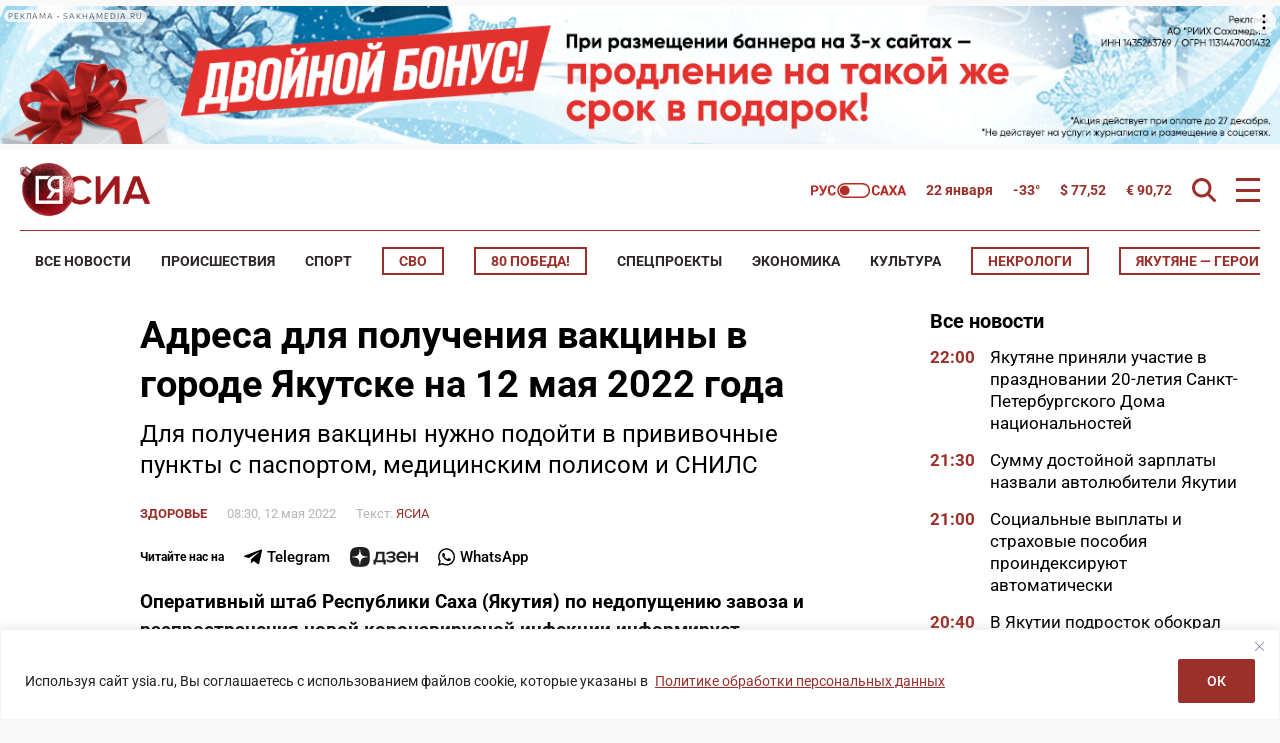

--- FILE ---
content_type: application/javascript
request_url: https://smi2.ru/counter/settings?payload=CJOdAxjHjKSKvjM6JDI5ODQyYjQ0LTFhNzItNDFjOC1hYjdmLWY0NjQzOGU5OTZjZg&cb=_callbacks____0mko7lt0n
body_size: 1519
content:
_callbacks____0mko7lt0n("[base64]");